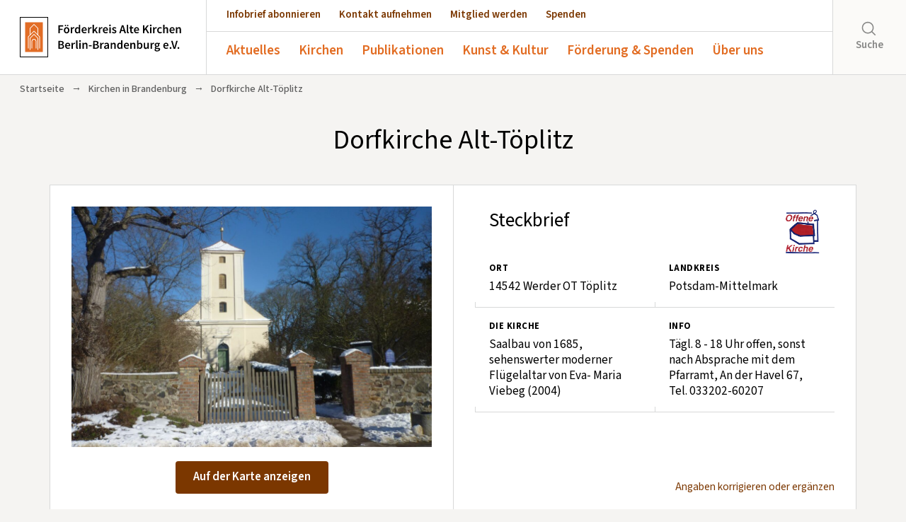

--- FILE ---
content_type: text/html; charset=UTF-8
request_url: https://www.altekirchen.de/offene-kirchen/kirchen/dorfkirche-alt-toeplitz
body_size: 14647
content:

<!--- HEADER -->
<!DOCTYPE html>
<html lang="de">
<head>
    <meta charset="utf-8">
    <meta name="author" content="Förderkreis Alte-Kirchen Berlin-Brandenburg e.V." />
    <meta name="publisher" content="Förderkreis Alte-Kirchen Berlin-Brandenburg e.V." />
    <meta name="copyright" content="Förderkreis Alte-Kirchen Berlin-Brandenburg e.V." />
    <meta name="robots" content="index, follow" />
    <meta name="viewport" content="width=device-width, initial-scale=1.0, user-scalable=yes" />
    <meta name="format-detection" content="telephone=no">
    <meta name="msapplication-TileColor" content="#ffffff"/>
    <link rel="shortcut icon" href="https://www.altekirchen.de/wp-content/themes/fak-theme/images/favicon.ico" type="image/x-icon" />
    <link rel="apple-touch-icon-precomposed" href="https://www.altekirchen.de/wp-content/themes/fak-theme/images/fak-quad-logo.png" />
    <link rel="image_src" href="https://www.altekirchen.de/wp-content/themes/fak-theme/images/fak-quad-logo.png" />

    

    <meta name='robots' content='index, follow, max-image-preview:large, max-snippet:-1, max-video-preview:-1' />

	<!-- This site is optimized with the Yoast SEO plugin v26.8 - https://yoast.com/product/yoast-seo-wordpress/ -->
	<title>Dorfkirche Alt-Töplitz &#8211; Förderkreis Alte Kirchen Berlin-Brandenburg e.V.</title>
	<link rel="canonical" href="https://www.altekirchen.de/offene-kirchen/kirchen/dorfkirche-alt-toeplitz" />
	<meta property="og:locale" content="de_DE" />
	<meta property="og:type" content="article" />
	<meta property="og:title" content="Dorfkirche Alt-Töplitz &#8211; Förderkreis Alte Kirchen Berlin-Brandenburg e.V." />
	<meta property="og:description" content="Das Dorf Töplitz liegt im Landkreis Potsdam-Mittelmark nördlich der Stadt Werder (Havel) auf einer Halbinsel, die von der Havel und ihrem Nebenfluss, der seenartig erweiterten Wublitz, gebildet wird. Zum Pfarrbereich [&hellip;]" />
	<meta property="og:url" content="https://www.altekirchen.de/offene-kirchen/kirchen/dorfkirche-alt-toeplitz" />
	<meta property="og:site_name" content="Förderkreis Alte Kirchen Berlin-Brandenburg e.V." />
	<meta property="article:modified_time" content="2024-02-28T12:29:46+00:00" />
	<meta property="og:image" content="https://www.altekirchen.de/wp-content/uploads/2019/02/2023-04-Alt-Toeplitz_1-scaled.jpg" />
	<meta property="og:image:width" content="2560" />
	<meta property="og:image:height" content="1709" />
	<meta property="og:image:type" content="image/jpeg" />
	<meta name="twitter:card" content="summary_large_image" />
	<meta name="twitter:label1" content="Geschätzte Lesezeit" />
	<meta name="twitter:data1" content="4 Minuten" />
	<script type="application/ld+json" class="yoast-schema-graph">{"@context":"https://schema.org","@graph":[{"@type":"WebPage","@id":"https://www.altekirchen.de/offene-kirchen/kirchen/dorfkirche-alt-toeplitz","url":"https://www.altekirchen.de/offene-kirchen/kirchen/dorfkirche-alt-toeplitz","name":"Dorfkirche Alt-Töplitz &#8211; Förderkreis Alte Kirchen Berlin-Brandenburg e.V.","isPartOf":{"@id":"https://www.altekirchen.de/#website"},"primaryImageOfPage":{"@id":"https://www.altekirchen.de/offene-kirchen/kirchen/dorfkirche-alt-toeplitz#primaryimage"},"image":{"@id":"https://www.altekirchen.de/offene-kirchen/kirchen/dorfkirche-alt-toeplitz#primaryimage"},"thumbnailUrl":"https://www.altekirchen.de/wp-content/uploads/2019/02/2023-04-Alt-Toeplitz_1-scaled.jpg","datePublished":"2019-02-03T14:48:28+00:00","dateModified":"2024-02-28T12:29:46+00:00","breadcrumb":{"@id":"https://www.altekirchen.de/offene-kirchen/kirchen/dorfkirche-alt-toeplitz#breadcrumb"},"inLanguage":"de","potentialAction":[{"@type":"ReadAction","target":["https://www.altekirchen.de/offene-kirchen/kirchen/dorfkirche-alt-toeplitz"]}]},{"@type":"ImageObject","inLanguage":"de","@id":"https://www.altekirchen.de/offene-kirchen/kirchen/dorfkirche-alt-toeplitz#primaryimage","url":"https://www.altekirchen.de/wp-content/uploads/2019/02/2023-04-Alt-Toeplitz_1-scaled.jpg","contentUrl":"https://www.altekirchen.de/wp-content/uploads/2019/02/2023-04-Alt-Toeplitz_1-scaled.jpg","width":2560,"height":1709},{"@type":"BreadcrumbList","@id":"https://www.altekirchen.de/offene-kirchen/kirchen/dorfkirche-alt-toeplitz#breadcrumb","itemListElement":[{"@type":"ListItem","position":1,"name":"Startseite","item":"https://www.altekirchen.de/"},{"@type":"ListItem","position":2,"name":"Dorfkirche Alt-Töplitz"}]},{"@type":"WebSite","@id":"https://www.altekirchen.de/#website","url":"https://www.altekirchen.de/","name":"Förderkreis Alte Kirchen Berlin-Brandenburg e.V.","description":"","publisher":{"@id":"https://www.altekirchen.de/#organization"},"potentialAction":[{"@type":"SearchAction","target":{"@type":"EntryPoint","urlTemplate":"https://www.altekirchen.de/?s={search_term_string}"},"query-input":{"@type":"PropertyValueSpecification","valueRequired":true,"valueName":"search_term_string"}}],"inLanguage":"de"},{"@type":"Organization","@id":"https://www.altekirchen.de/#organization","name":"Förderkreis Alte Kirchen Berlin-Brandenburg e.V.","url":"https://www.altekirchen.de/","logo":{"@type":"ImageObject","inLanguage":"de","@id":"https://www.altekirchen.de/#/schema/logo/image/","url":"https://www.altekirchen.de/wp-content/uploads/2018/11/fak-logo-2018-RGB-scaled.jpg","contentUrl":"https://www.altekirchen.de/wp-content/uploads/2018/11/fak-logo-2018-RGB-scaled.jpg","width":1773,"height":2560,"caption":"Förderkreis Alte Kirchen Berlin-Brandenburg e.V."},"image":{"@id":"https://www.altekirchen.de/#/schema/logo/image/"}}]}</script>
	<!-- / Yoast SEO plugin. -->


<link rel="alternate" title="oEmbed (JSON)" type="application/json+oembed" href="https://www.altekirchen.de/wp-json/oembed/1.0/embed?url=https%3A%2F%2Fwww.altekirchen.de%2Foffene-kirchen%2Fkirchen%2Fdorfkirche-alt-toeplitz" />
<link rel="alternate" title="oEmbed (XML)" type="text/xml+oembed" href="https://www.altekirchen.de/wp-json/oembed/1.0/embed?url=https%3A%2F%2Fwww.altekirchen.de%2Foffene-kirchen%2Fkirchen%2Fdorfkirche-alt-toeplitz&#038;format=xml" />
<style id='wp-img-auto-sizes-contain-inline-css' type='text/css'>
img:is([sizes=auto i],[sizes^="auto," i]){contain-intrinsic-size:3000px 1500px}
/*# sourceURL=wp-img-auto-sizes-contain-inline-css */
</style>
<style id='wp-emoji-styles-inline-css' type='text/css'>

	img.wp-smiley, img.emoji {
		display: inline !important;
		border: none !important;
		box-shadow: none !important;
		height: 1em !important;
		width: 1em !important;
		margin: 0 0.07em !important;
		vertical-align: -0.1em !important;
		background: none !important;
		padding: 0 !important;
	}
/*# sourceURL=wp-emoji-styles-inline-css */
</style>
<link rel='stylesheet' id='wp-block-library-css' href='https://www.altekirchen.de/wp-includes/css/dist/block-library/style.min.css?ver=6.9' type='text/css' media='all' />
<style id='qsm-quiz-style-inline-css' type='text/css'>


/*# sourceURL=https://www.altekirchen.de/wp-content/plugins/quiz-master-next/blocks/build/style-index.css */
</style>
<style id='global-styles-inline-css' type='text/css'>
:root{--wp--preset--aspect-ratio--square: 1;--wp--preset--aspect-ratio--4-3: 4/3;--wp--preset--aspect-ratio--3-4: 3/4;--wp--preset--aspect-ratio--3-2: 3/2;--wp--preset--aspect-ratio--2-3: 2/3;--wp--preset--aspect-ratio--16-9: 16/9;--wp--preset--aspect-ratio--9-16: 9/16;--wp--preset--color--black: #000000;--wp--preset--color--cyan-bluish-gray: #abb8c3;--wp--preset--color--white: #ffffff;--wp--preset--color--pale-pink: #f78da7;--wp--preset--color--vivid-red: #cf2e2e;--wp--preset--color--luminous-vivid-orange: #ff6900;--wp--preset--color--luminous-vivid-amber: #fcb900;--wp--preset--color--light-green-cyan: #7bdcb5;--wp--preset--color--vivid-green-cyan: #00d084;--wp--preset--color--pale-cyan-blue: #8ed1fc;--wp--preset--color--vivid-cyan-blue: #0693e3;--wp--preset--color--vivid-purple: #9b51e0;--wp--preset--color--orange: #e26c22;--wp--preset--color--braun: #7b3700;--wp--preset--color--hellgrau: #f5f4f2;--wp--preset--color--graublau: #d8d9d9;--wp--preset--gradient--vivid-cyan-blue-to-vivid-purple: linear-gradient(135deg,rgb(6,147,227) 0%,rgb(155,81,224) 100%);--wp--preset--gradient--light-green-cyan-to-vivid-green-cyan: linear-gradient(135deg,rgb(122,220,180) 0%,rgb(0,208,130) 100%);--wp--preset--gradient--luminous-vivid-amber-to-luminous-vivid-orange: linear-gradient(135deg,rgb(252,185,0) 0%,rgb(255,105,0) 100%);--wp--preset--gradient--luminous-vivid-orange-to-vivid-red: linear-gradient(135deg,rgb(255,105,0) 0%,rgb(207,46,46) 100%);--wp--preset--gradient--very-light-gray-to-cyan-bluish-gray: linear-gradient(135deg,rgb(238,238,238) 0%,rgb(169,184,195) 100%);--wp--preset--gradient--cool-to-warm-spectrum: linear-gradient(135deg,rgb(74,234,220) 0%,rgb(151,120,209) 20%,rgb(207,42,186) 40%,rgb(238,44,130) 60%,rgb(251,105,98) 80%,rgb(254,248,76) 100%);--wp--preset--gradient--blush-light-purple: linear-gradient(135deg,rgb(255,206,236) 0%,rgb(152,150,240) 100%);--wp--preset--gradient--blush-bordeaux: linear-gradient(135deg,rgb(254,205,165) 0%,rgb(254,45,45) 50%,rgb(107,0,62) 100%);--wp--preset--gradient--luminous-dusk: linear-gradient(135deg,rgb(255,203,112) 0%,rgb(199,81,192) 50%,rgb(65,88,208) 100%);--wp--preset--gradient--pale-ocean: linear-gradient(135deg,rgb(255,245,203) 0%,rgb(182,227,212) 50%,rgb(51,167,181) 100%);--wp--preset--gradient--electric-grass: linear-gradient(135deg,rgb(202,248,128) 0%,rgb(113,206,126) 100%);--wp--preset--gradient--midnight: linear-gradient(135deg,rgb(2,3,129) 0%,rgb(40,116,252) 100%);--wp--preset--font-size--small: 13px;--wp--preset--font-size--medium: clamp(14px, 0.875rem + ((1vw - 3.2px) * 0.682), 20px);--wp--preset--font-size--large: clamp(22.041px, 1.378rem + ((1vw - 3.2px) * 1.586), 36px);--wp--preset--font-size--x-large: clamp(25.014px, 1.563rem + ((1vw - 3.2px) * 1.93), 42px);--wp--preset--font-size--xx-large: clamp(4rem, 4rem + ((1vw - 0.2rem) * 10.909), 10rem);--wp--preset--font-family--source-sans-pro: "Source Sans Pro", sans-serif;--wp--preset--spacing--20: 0.44rem;--wp--preset--spacing--30: 0.67rem;--wp--preset--spacing--40: 1rem;--wp--preset--spacing--50: 1.5rem;--wp--preset--spacing--60: 2.25rem;--wp--preset--spacing--70: 3.38rem;--wp--preset--spacing--80: 5.06rem;--wp--preset--spacing--one: 1rem;--wp--preset--spacing--two: 2rem;--wp--preset--spacing--three: 3rem;--wp--preset--spacing--four: 4rem;--wp--preset--spacing--five: 5rem;--wp--preset--spacing--six: 6rem;--wp--preset--spacing--seven: 7rem;--wp--preset--shadow--natural: 6px 6px 9px rgba(0, 0, 0, 0.2);--wp--preset--shadow--deep: 12px 12px 50px rgba(0, 0, 0, 0.4);--wp--preset--shadow--sharp: 6px 6px 0px rgba(0, 0, 0, 0.2);--wp--preset--shadow--outlined: 6px 6px 0px -3px rgb(255, 255, 255), 6px 6px rgb(0, 0, 0);--wp--preset--shadow--crisp: 6px 6px 0px rgb(0, 0, 0);}:root { --wp--style--global--content-size: 800px;--wp--style--global--wide-size: 1200px; }:where(body) { margin: 0; }.wp-site-blocks > .alignleft { float: left; margin-right: 2em; }.wp-site-blocks > .alignright { float: right; margin-left: 2em; }.wp-site-blocks > .aligncenter { justify-content: center; margin-left: auto; margin-right: auto; }:where(.wp-site-blocks) > * { margin-block-start: 24px; margin-block-end: 0; }:where(.wp-site-blocks) > :first-child { margin-block-start: 0; }:where(.wp-site-blocks) > :last-child { margin-block-end: 0; }:root { --wp--style--block-gap: 24px; }:root :where(.is-layout-flow) > :first-child{margin-block-start: 0;}:root :where(.is-layout-flow) > :last-child{margin-block-end: 0;}:root :where(.is-layout-flow) > *{margin-block-start: 24px;margin-block-end: 0;}:root :where(.is-layout-constrained) > :first-child{margin-block-start: 0;}:root :where(.is-layout-constrained) > :last-child{margin-block-end: 0;}:root :where(.is-layout-constrained) > *{margin-block-start: 24px;margin-block-end: 0;}:root :where(.is-layout-flex){gap: 24px;}:root :where(.is-layout-grid){gap: 24px;}.is-layout-flow > .alignleft{float: left;margin-inline-start: 0;margin-inline-end: 2em;}.is-layout-flow > .alignright{float: right;margin-inline-start: 2em;margin-inline-end: 0;}.is-layout-flow > .aligncenter{margin-left: auto !important;margin-right: auto !important;}.is-layout-constrained > .alignleft{float: left;margin-inline-start: 0;margin-inline-end: 2em;}.is-layout-constrained > .alignright{float: right;margin-inline-start: 2em;margin-inline-end: 0;}.is-layout-constrained > .aligncenter{margin-left: auto !important;margin-right: auto !important;}.is-layout-constrained > :where(:not(.alignleft):not(.alignright):not(.alignfull)){max-width: var(--wp--style--global--content-size);margin-left: auto !important;margin-right: auto !important;}.is-layout-constrained > .alignwide{max-width: var(--wp--style--global--wide-size);}body .is-layout-flex{display: flex;}.is-layout-flex{flex-wrap: wrap;align-items: center;}.is-layout-flex > :is(*, div){margin: 0;}body .is-layout-grid{display: grid;}.is-layout-grid > :is(*, div){margin: 0;}body{background-color: var(--wp--preset--color--hellgrau);font-family: var(--wp--preset--font-family--source-sans-pro);padding-top: 0px;padding-right: 0px;padding-bottom: 0px;padding-left: 0px;}a:where(:not(.wp-element-button)){color: var(--wp--preset--color--braun);font-family: var(--wp--preset--font-family--source-sans-pro);text-decoration: underline;}:root :where(a:where(:not(.wp-element-button)):hover){color: var(--wp--preset--color--orange);}h1, h2, h3, h4, h5, h6{font-family: var(--wp--preset--font-family--source-sans-pro);font-style: normal;font-weight: 500;}:root :where(.wp-element-button, .wp-block-button__link){background-color: var(--wp--preset--color--braun);border-width: 0;color: #fff;font-family: var(--wp--preset--font-family--source-sans-pro);font-size: inherit;font-style: inherit;font-weight: inherit;letter-spacing: inherit;line-height: inherit;padding-top: calc(0.667em + 2px);padding-right: calc(1.333em + 2px);padding-bottom: calc(0.667em + 2px);padding-left: calc(1.333em + 2px);text-decoration: none;text-transform: inherit;}:root :where(.wp-element-caption, .wp-block-audio figcaption, .wp-block-embed figcaption, .wp-block-gallery figcaption, .wp-block-image figcaption, .wp-block-table figcaption, .wp-block-video figcaption){font-family: var(--wp--preset--font-family--source-sans-pro);}.has-black-color{color: var(--wp--preset--color--black) !important;}.has-cyan-bluish-gray-color{color: var(--wp--preset--color--cyan-bluish-gray) !important;}.has-white-color{color: var(--wp--preset--color--white) !important;}.has-pale-pink-color{color: var(--wp--preset--color--pale-pink) !important;}.has-vivid-red-color{color: var(--wp--preset--color--vivid-red) !important;}.has-luminous-vivid-orange-color{color: var(--wp--preset--color--luminous-vivid-orange) !important;}.has-luminous-vivid-amber-color{color: var(--wp--preset--color--luminous-vivid-amber) !important;}.has-light-green-cyan-color{color: var(--wp--preset--color--light-green-cyan) !important;}.has-vivid-green-cyan-color{color: var(--wp--preset--color--vivid-green-cyan) !important;}.has-pale-cyan-blue-color{color: var(--wp--preset--color--pale-cyan-blue) !important;}.has-vivid-cyan-blue-color{color: var(--wp--preset--color--vivid-cyan-blue) !important;}.has-vivid-purple-color{color: var(--wp--preset--color--vivid-purple) !important;}.has-orange-color{color: var(--wp--preset--color--orange) !important;}.has-braun-color{color: var(--wp--preset--color--braun) !important;}.has-hellgrau-color{color: var(--wp--preset--color--hellgrau) !important;}.has-graublau-color{color: var(--wp--preset--color--graublau) !important;}.has-black-background-color{background-color: var(--wp--preset--color--black) !important;}.has-cyan-bluish-gray-background-color{background-color: var(--wp--preset--color--cyan-bluish-gray) !important;}.has-white-background-color{background-color: var(--wp--preset--color--white) !important;}.has-pale-pink-background-color{background-color: var(--wp--preset--color--pale-pink) !important;}.has-vivid-red-background-color{background-color: var(--wp--preset--color--vivid-red) !important;}.has-luminous-vivid-orange-background-color{background-color: var(--wp--preset--color--luminous-vivid-orange) !important;}.has-luminous-vivid-amber-background-color{background-color: var(--wp--preset--color--luminous-vivid-amber) !important;}.has-light-green-cyan-background-color{background-color: var(--wp--preset--color--light-green-cyan) !important;}.has-vivid-green-cyan-background-color{background-color: var(--wp--preset--color--vivid-green-cyan) !important;}.has-pale-cyan-blue-background-color{background-color: var(--wp--preset--color--pale-cyan-blue) !important;}.has-vivid-cyan-blue-background-color{background-color: var(--wp--preset--color--vivid-cyan-blue) !important;}.has-vivid-purple-background-color{background-color: var(--wp--preset--color--vivid-purple) !important;}.has-orange-background-color{background-color: var(--wp--preset--color--orange) !important;}.has-braun-background-color{background-color: var(--wp--preset--color--braun) !important;}.has-hellgrau-background-color{background-color: var(--wp--preset--color--hellgrau) !important;}.has-graublau-background-color{background-color: var(--wp--preset--color--graublau) !important;}.has-black-border-color{border-color: var(--wp--preset--color--black) !important;}.has-cyan-bluish-gray-border-color{border-color: var(--wp--preset--color--cyan-bluish-gray) !important;}.has-white-border-color{border-color: var(--wp--preset--color--white) !important;}.has-pale-pink-border-color{border-color: var(--wp--preset--color--pale-pink) !important;}.has-vivid-red-border-color{border-color: var(--wp--preset--color--vivid-red) !important;}.has-luminous-vivid-orange-border-color{border-color: var(--wp--preset--color--luminous-vivid-orange) !important;}.has-luminous-vivid-amber-border-color{border-color: var(--wp--preset--color--luminous-vivid-amber) !important;}.has-light-green-cyan-border-color{border-color: var(--wp--preset--color--light-green-cyan) !important;}.has-vivid-green-cyan-border-color{border-color: var(--wp--preset--color--vivid-green-cyan) !important;}.has-pale-cyan-blue-border-color{border-color: var(--wp--preset--color--pale-cyan-blue) !important;}.has-vivid-cyan-blue-border-color{border-color: var(--wp--preset--color--vivid-cyan-blue) !important;}.has-vivid-purple-border-color{border-color: var(--wp--preset--color--vivid-purple) !important;}.has-orange-border-color{border-color: var(--wp--preset--color--orange) !important;}.has-braun-border-color{border-color: var(--wp--preset--color--braun) !important;}.has-hellgrau-border-color{border-color: var(--wp--preset--color--hellgrau) !important;}.has-graublau-border-color{border-color: var(--wp--preset--color--graublau) !important;}.has-vivid-cyan-blue-to-vivid-purple-gradient-background{background: var(--wp--preset--gradient--vivid-cyan-blue-to-vivid-purple) !important;}.has-light-green-cyan-to-vivid-green-cyan-gradient-background{background: var(--wp--preset--gradient--light-green-cyan-to-vivid-green-cyan) !important;}.has-luminous-vivid-amber-to-luminous-vivid-orange-gradient-background{background: var(--wp--preset--gradient--luminous-vivid-amber-to-luminous-vivid-orange) !important;}.has-luminous-vivid-orange-to-vivid-red-gradient-background{background: var(--wp--preset--gradient--luminous-vivid-orange-to-vivid-red) !important;}.has-very-light-gray-to-cyan-bluish-gray-gradient-background{background: var(--wp--preset--gradient--very-light-gray-to-cyan-bluish-gray) !important;}.has-cool-to-warm-spectrum-gradient-background{background: var(--wp--preset--gradient--cool-to-warm-spectrum) !important;}.has-blush-light-purple-gradient-background{background: var(--wp--preset--gradient--blush-light-purple) !important;}.has-blush-bordeaux-gradient-background{background: var(--wp--preset--gradient--blush-bordeaux) !important;}.has-luminous-dusk-gradient-background{background: var(--wp--preset--gradient--luminous-dusk) !important;}.has-pale-ocean-gradient-background{background: var(--wp--preset--gradient--pale-ocean) !important;}.has-electric-grass-gradient-background{background: var(--wp--preset--gradient--electric-grass) !important;}.has-midnight-gradient-background{background: var(--wp--preset--gradient--midnight) !important;}.has-small-font-size{font-size: var(--wp--preset--font-size--small) !important;}.has-medium-font-size{font-size: var(--wp--preset--font-size--medium) !important;}.has-large-font-size{font-size: var(--wp--preset--font-size--large) !important;}.has-x-large-font-size{font-size: var(--wp--preset--font-size--x-large) !important;}.has-xx-large-font-size{font-size: var(--wp--preset--font-size--xx-large) !important;}.has-source-sans-pro-font-family{font-family: var(--wp--preset--font-family--source-sans-pro) !important;}
:root :where(.wp-block-pullquote){font-size: clamp(0.984em, 0.984rem + ((1vw - 0.2em) * 0.938), 1.5em);line-height: 1.6;}
/*# sourceURL=global-styles-inline-css */
</style>
<link rel='stylesheet' id='contact-form-7-css' href='https://www.altekirchen.de/wp-content/plugins/contact-form-7/includes/css/styles.css?ver=6.1.4' type='text/css' media='all' />
<link rel='stylesheet' id='responsive-lightbox-nivo-css' href='https://www.altekirchen.de/wp-content/plugins/responsive-lightbox/assets/nivo/nivo-lightbox.min.css?ver=1.3.1' type='text/css' media='all' />
<link rel='stylesheet' id='responsive-lightbox-nivo-default-css' href='https://www.altekirchen.de/wp-content/plugins/responsive-lightbox/assets/nivo/themes/default/default.css?ver=1.3.1' type='text/css' media='all' />
<link rel='stylesheet' id='woocommerce-layout-css' href='https://www.altekirchen.de/wp-content/plugins/woocommerce/assets/css/woocommerce-layout.css?ver=10.4.3' type='text/css' media='all' />
<link rel='stylesheet' id='woocommerce-smallscreen-css' href='https://www.altekirchen.de/wp-content/plugins/woocommerce/assets/css/woocommerce-smallscreen.css?ver=10.4.3' type='text/css' media='only screen and (max-width: 768px)' />
<link rel='stylesheet' id='woocommerce-general-css' href='https://www.altekirchen.de/wp-content/plugins/woocommerce/assets/css/woocommerce.css?ver=10.4.3' type='text/css' media='all' />
<style id='woocommerce-inline-inline-css' type='text/css'>
.woocommerce form .form-row .required { visibility: visible; }
/*# sourceURL=woocommerce-inline-inline-css */
</style>
<script type="text/javascript" src="https://www.altekirchen.de/wp-includes/js/jquery/jquery.min.js?ver=3.7.1" id="jquery-core-js"></script>
<script type="text/javascript" src="https://www.altekirchen.de/wp-includes/js/jquery/jquery-migrate.min.js?ver=3.4.1" id="jquery-migrate-js"></script>
<script type="text/javascript" src="https://www.altekirchen.de/wp-content/plugins/responsive-lightbox/assets/dompurify/purify.min.js?ver=3.3.1" id="dompurify-js"></script>
<script type="text/javascript" id="responsive-lightbox-sanitizer-js-before">
/* <![CDATA[ */
window.RLG = window.RLG || {}; window.RLG.sanitizeAllowedHosts = ["youtube.com","www.youtube.com","youtu.be","vimeo.com","player.vimeo.com"];
//# sourceURL=responsive-lightbox-sanitizer-js-before
/* ]]> */
</script>
<script type="text/javascript" src="https://www.altekirchen.de/wp-content/plugins/responsive-lightbox/js/sanitizer.js?ver=2.6.1" id="responsive-lightbox-sanitizer-js"></script>
<script type="text/javascript" src="https://www.altekirchen.de/wp-content/plugins/responsive-lightbox/assets/nivo/nivo-lightbox.min.js?ver=1.3.1" id="responsive-lightbox-nivo-js"></script>
<script type="text/javascript" src="https://www.altekirchen.de/wp-includes/js/underscore.min.js?ver=1.13.7" id="underscore-js"></script>
<script type="text/javascript" src="https://www.altekirchen.de/wp-content/plugins/responsive-lightbox/assets/infinitescroll/infinite-scroll.pkgd.min.js?ver=4.0.1" id="responsive-lightbox-infinite-scroll-js"></script>
<script type="text/javascript" id="responsive-lightbox-js-before">
/* <![CDATA[ */
var rlArgs = {"script":"nivo","selector":"lightbox","customEvents":"","activeGalleries":true,"effect":"fade","clickOverlayToClose":true,"keyboardNav":true,"errorMessage":"The requested content cannot be loaded. Please try again later.","woocommerce_gallery":false,"ajaxurl":"https:\/\/www.altekirchen.de\/wp-admin\/admin-ajax.php","nonce":"532607cbc4","preview":false,"postId":3424,"scriptExtension":false};

//# sourceURL=responsive-lightbox-js-before
/* ]]> */
</script>
<script type="text/javascript" src="https://www.altekirchen.de/wp-content/plugins/responsive-lightbox/js/front.js?ver=2.6.1" id="responsive-lightbox-js"></script>
<script type="text/javascript" src="https://www.altekirchen.de/wp-content/plugins/woocommerce/assets/js/jquery-blockui/jquery.blockUI.min.js?ver=2.7.0-wc.10.4.3" id="wc-jquery-blockui-js" defer="defer" data-wp-strategy="defer"></script>
<script type="text/javascript" src="https://www.altekirchen.de/wp-content/plugins/woocommerce/assets/js/js-cookie/js.cookie.min.js?ver=2.1.4-wc.10.4.3" id="wc-js-cookie-js" defer="defer" data-wp-strategy="defer"></script>
<script type="text/javascript" id="woocommerce-js-extra">
/* <![CDATA[ */
var woocommerce_params = {"ajax_url":"/wp-admin/admin-ajax.php","wc_ajax_url":"/?wc-ajax=%%endpoint%%","i18n_password_show":"Passwort anzeigen","i18n_password_hide":"Passwort ausblenden"};
//# sourceURL=woocommerce-js-extra
/* ]]> */
</script>
<script type="text/javascript" src="https://www.altekirchen.de/wp-content/plugins/woocommerce/assets/js/frontend/woocommerce.min.js?ver=10.4.3" id="woocommerce-js" defer="defer" data-wp-strategy="defer"></script>
<link rel="https://api.w.org/" href="https://www.altekirchen.de/wp-json/" /><link rel="alternate" title="JSON" type="application/json" href="https://www.altekirchen.de/wp-json/wp/v2/offenekirchen/3424" /><link rel="EditURI" type="application/rsd+xml" title="RSD" href="https://www.altekirchen.de/xmlrpc.php?rsd" />
<meta name="generator" content="WordPress 6.9" />
<meta name="generator" content="WooCommerce 10.4.3" />
<link rel='shortlink' href='https://www.altekirchen.de/?p=3424' />
	<noscript><style>.woocommerce-product-gallery{ opacity: 1 !important; }</style></noscript>
				<style>
				.isc-source { position: relative; display: inline-block; line-height: initial; }
				/* Hides the caption initially until it is positioned via JavaScript */
				.isc-source > .isc-source-text { display: none; }
				.wp-block-cover .isc-source { position: static; }
								span.isc-source-text a { display: inline; color: #fff; }
							</style>
			<style class='wp-fonts-local' type='text/css'>
@font-face{font-family:"Source Sans Pro";font-style:normal;font-weight:200 900;font-display:swap;src:url('https://www.altekirchen.de/wp-content/themes/fak-theme/fonts/source-sans-pro.woff2') format('woff2');font-stretch:normal;}
@font-face{font-family:"Source Sans Pro";font-style:italic;font-weight:200 900;font-display:swap;src:url('https://www.altekirchen.de/wp-content/themes/fak-theme/fonts/source-sans-pro-italic.woff2') format('woff2');font-stretch:normal;}
</style>

    <link rel="stylesheet" href="https://www.altekirchen.de/wp-content/themes/fak-theme/css/bootstrap.min.css" type="text/css"/>
    <link rel="stylesheet" href="https://www.altekirchen.de/wp-content/themes/fak-theme/css/swiper.css">
    <link rel="stylesheet" href="https://www.altekirchen.de/wp-content/themes/fak-theme/css/bootstrap-grid.min.css">

    <script src="https://www.altekirchen.de/wp-content/themes/fak-theme/js/jquery-1.11.3.min.js"></script>
    <script type="text/javascript" src="https://www.altekirchen.de/wp-content/themes/fak-theme/js/bootstrap.min.js"></script>
    <script type="text/javascript" src="https://www.altekirchen.de/wp-content/themes/fak-theme/js/jquery.lazy.min.js"></script>

    
    <link rel="stylesheet" href="https://www.altekirchen.de/wp-content/themes/fak-theme/style.css?v=3">
</head>

<body class="wp-singular offenekirchen-template-default single single-offenekirchen postid-3424 wp-theme-fak-theme theme-fak-theme woocommerce-no-js" id="top">

    <header>

        <a href="https://www.altekirchen.de" id="logo"><img src="https://www.altekirchen.de/wp-content/themes/fak-theme/images/logo-fak.svg"></a>

        <div class="mobile-wrapper">
          <div class="wrapper">
            <nav>
                <ul id="menu-cta-menu" class="menu"><li id="menu-item-35" class="menu-item menu-item-type-post_type menu-item-object-page menu-item-35"><a href="https://www.altekirchen.de/publikationen/infobrief">Infobrief abonnieren</a></li>
<li id="menu-item-36" class="menu-item menu-item-type-post_type menu-item-object-page menu-item-36"><a href="https://www.altekirchen.de/kontakt">Kontakt aufnehmen</a></li>
<li id="menu-item-34" class="menu-item menu-item-type-post_type menu-item-object-page menu-item-34"><a href="https://www.altekirchen.de/mitglied-werden">Mitglied werden</a></li>
<li id="menu-item-128" class="menu-item menu-item-type-post_type menu-item-object-page menu-item-128"><a href="https://www.altekirchen.de/spenden">Spenden</a></li>
</ul>            </nav>
            <nav id="main-nav">
                <ul id="menu-main-menu" class="menu"><li id="menu-item-33" class="menu-item menu-item-type-post_type menu-item-object-page menu-item-has-children menu-item-33"><a href="https://www.altekirchen.de/aktuelles">Aktuelles</a>
<ul class="sub-menu">
	<li id="menu-item-58" class="menu-item menu-item-type-post_type menu-item-object-page menu-item-58"><a href="https://www.altekirchen.de/aktuelles/veranstaltungen">Veranstaltungen</a></li>
	<li id="menu-item-60" class="menu-item menu-item-type-post_type menu-item-object-page menu-item-60"><a href="https://www.altekirchen.de/aktuelles/pressespiegel">Pressespiegel</a></li>
	<li id="menu-item-19132" class="menu-item menu-item-type-post_type menu-item-object-page menu-item-19132"><a href="https://www.altekirchen.de/aktuelles/marktplatz">Marktplatz</a></li>
</ul>
</li>
<li id="menu-item-32" class="menu-item menu-item-type-post_type menu-item-object-page menu-item-has-children menu-item-32"><a href="https://www.altekirchen.de/offene-kirchen">Kirchen</a>
<ul class="sub-menu">
	<li id="menu-item-147" class="menu-item menu-item-type-post_type menu-item-object-page menu-item-147"><a href="https://www.altekirchen.de/offene-kirchen/dorfkirchen-des-monats">Dorfkirchen des Monats</a></li>
	<li id="menu-item-29053" class="menu-item menu-item-type-post_type menu-item-object-page menu-item-29053"><a href="https://www.altekirchen.de/offene-kirchen">Verzeichnis Offene Kirchen</a></li>
	<li id="menu-item-3159" class="menu-item menu-item-type-post_type menu-item-object-page menu-item-3159"><a href="https://www.altekirchen.de/offene-kirchen/offene-kirche-anmelden">Offene Kirche anmelden</a></li>
</ul>
</li>
<li id="menu-item-38114" class="menu-item menu-item-type-post_type menu-item-object-page menu-item-has-children menu-item-38114"><a href="https://www.altekirchen.de/publikationen">Publikationen</a>
<ul class="sub-menu">
	<li id="menu-item-41820" class="menu-item menu-item-type-post_type menu-item-object-page menu-item-41820"><a href="https://www.altekirchen.de/publikationen/adventskalender">Adventskalender</a></li>
	<li id="menu-item-61" class="menu-item menu-item-type-post_type menu-item-object-page menu-item-61"><a href="https://www.altekirchen.de/publikationen/infobrief">Infobrief</a></li>
	<li id="menu-item-59" class="menu-item menu-item-type-post_type menu-item-object-page menu-item-59"><a href="https://www.altekirchen.de/publikationen/mitteilungsblatt">Mitteilungsblatt</a></li>
	<li id="menu-item-3227" class="menu-item menu-item-type-post_type menu-item-object-page menu-item-3227"><a href="https://www.altekirchen.de/publikationen/broschuere">Broschüre „Offene Kirchen“</a></li>
</ul>
</li>
<li id="menu-item-30" class="menu-item menu-item-type-post_type menu-item-object-page menu-item-has-children menu-item-30"><a href="https://www.altekirchen.de/kunst-kultur">Kunst &#038; Kultur</a>
<ul class="sub-menu">
	<li id="menu-item-41445" class="menu-item menu-item-type-post_type menu-item-object-page menu-item-41445"><a href="https://www.altekirchen.de/kunst-kultur/vergessene-kunstwerke">Aktion „Vergessene Kunstwerke“</a></li>
	<li id="menu-item-3253" class="menu-item menu-item-type-post_type menu-item-object-page menu-item-3253"><a href="https://www.altekirchen.de/kunst-kultur/musikschulen-oeffnen-kirchen">Musikschulen öffnen Kirchen</a></li>
	<li id="menu-item-3372" class="menu-item menu-item-type-post_type menu-item-object-page menu-item-3372"><a href="https://www.altekirchen.de/kunst-kultur/theater-in-der-kirche">Theater in der Kirche</a></li>
	<li id="menu-item-15540" class="menu-item menu-item-type-post_type menu-item-object-mitteilungsblatt menu-item-15540"><a href="https://www.altekirchen.de/publikationen/mitteilungsblatt/2018-12/gewinner-unseres-fotowettbewerbs-geheimnisvolle-dorfkirchen-stehen-fest">Fotowettbewerb</a></li>
	<li id="menu-item-18102" class="menu-item menu-item-type-post_type menu-item-object-page menu-item-18102"><a href="https://www.altekirchen.de/kunst-kultur/buchtipp">Buchtipp</a></li>
</ul>
</li>
<li id="menu-item-31" class="menu-item menu-item-type-post_type menu-item-object-page menu-item-has-children menu-item-31"><a href="https://www.altekirchen.de/foerderung">Förderung &#038; Spenden</a>
<ul class="sub-menu">
	<li id="menu-item-41589" class="menu-item menu-item-type-post_type menu-item-object-page menu-item-41589"><a href="https://www.altekirchen.de/foerderung/kollekten">Kollekten</a></li>
	<li id="menu-item-29" class="menu-item menu-item-type-post_type menu-item-object-page menu-item-29"><a href="https://www.altekirchen.de/foerderung/vereine">Fördervereine und Kirchen-Initiativen</a></li>
	<li id="menu-item-3378" class="menu-item menu-item-type-custom menu-item-object-custom menu-item-3378"><a target="_blank" href="https://www.stiftung-brandenburgische-dorfkirchen.de">Stiftung Brandenburgische Dorfkirchen</a></li>
	<li id="menu-item-57" class="menu-item menu-item-type-post_type menu-item-object-page menu-item-57"><a href="https://www.altekirchen.de/foerderung/vergaberichtlinie">Vergaberichtlinie Projektförderung</a></li>
	<li id="menu-item-38120" class="menu-item menu-item-type-post_type menu-item-object-page menu-item-38120"><a href="https://www.altekirchen.de/foerderung/abgeschlossene-projekte">Abgeschlossene Projekte</a></li>
</ul>
</li>
<li id="menu-item-28" class="menu-item menu-item-type-post_type menu-item-object-page menu-item-has-children menu-item-28"><a href="https://www.altekirchen.de/ueber-uns">Über uns</a>
<ul class="sub-menu">
	<li id="menu-item-38129" class="menu-item menu-item-type-post_type menu-item-object-page menu-item-38129"><a href="https://www.altekirchen.de/ueber-uns">Der Förderkreis</a></li>
	<li id="menu-item-3186" class="menu-item menu-item-type-post_type menu-item-object-page menu-item-3186"><a href="https://www.altekirchen.de/ueber-uns/satzung">Satzung</a></li>
	<li id="menu-item-36795" class="menu-item menu-item-type-post_type menu-item-object-page menu-item-36795"><a href="https://www.altekirchen.de/ueber-uns/vorstandsberichte">Vorstandsberichte</a></li>
	<li id="menu-item-38128" class="menu-item menu-item-type-post_type menu-item-object-page menu-item-38128"><a href="https://www.altekirchen.de/ueber-uns/vorstand">Vorstand</a></li>
	<li id="menu-item-137" class="menu-item menu-item-type-post_type menu-item-object-page menu-item-137"><a href="https://www.altekirchen.de/ueber-uns/regionalbetreuung">Regionalbetreuung</a></li>
	<li id="menu-item-20291" class="menu-item menu-item-type-post_type menu-item-object-page menu-item-20291"><a href="https://www.altekirchen.de/ueber-uns/netzwerk-und-partner">Netzwerk &#038; Partner</a></li>
	<li id="menu-item-3390" class="menu-item menu-item-type-post_type menu-item-object-page menu-item-3390"><a href="https://www.altekirchen.de/ueber-uns/future-for-religious-heritage">Future for Religious Heritage</a></li>
</ul>
</li>
</ul>            </nav>
            <div id="searchbox">
                <form role="search" method="get" class="searchform" action="https://www.altekirchen.de/">
    <div id="searchsubmit">
      <img src="https://www.altekirchen.de/wp-content/themes/fak-theme/images/search.svg">
      <span>Suche</span>
    </div>
    <input id="searchinput" type="text" name="s" value="" placeholder="Suche" />
</form>
            </div>
          </div>
        </div>

        <div class="burgerbutton">
            <div class="burgerbutton-linie"></div>
            <div class="burgerbutton-linie"></div>
            <div class="burgerbutton-linie"></div>
        </div>

        <div class="clear"></div>
    </header>

    
    <ul id="breadcrumbs" class="breadcrumbs"><li class="item-home"><a class="bread-link bread-home" href="https://www.altekirchen.de" title="Startseite">Startseite</a></li><li class="separator separator-home"> → </li><li class="item-cat item-custom-post-type-offenekirchen"><a class="bread-cat bread-custom-post-type-offenekirchen" href="https://www.altekirchen.de/offene-kirchen" title="Kirchen in Brandenburg">Kirchen in Brandenburg</a></li><li class="separator"> → </li><li class="item-current item-3424"><strong class="bread-current bread-3424" title="Dorfkirche Alt-Töplitz">Dorfkirche Alt-Töplitz</strong></li></ul>
<!--- ARTICLE -->

    <article>

        
            <h1>Dorfkirche Alt-Töplitz</h1>

            <div class="container abstand_unten_groesser ok-container">
              <div class="row datenblatt">
                  <div class="col-lg-6 datenblatt-linke-seite">
                      <img width="1024" height="684" src="https://www.altekirchen.de/wp-content/uploads/2019/02/2023-04-Alt-Toeplitz_1-1024x684.jpg" class="attachment-large size-large wp-post-image" alt="" decoding="async" srcset="https://www.altekirchen.de/wp-content/uploads/2019/02/2023-04-Alt-Toeplitz_1-1024x684.jpg 1024w, https://www.altekirchen.de/wp-content/uploads/2019/02/2023-04-Alt-Toeplitz_1-300x200.jpg 300w, https://www.altekirchen.de/wp-content/uploads/2019/02/2023-04-Alt-Toeplitz_1-768x513.jpg 768w, https://www.altekirchen.de/wp-content/uploads/2019/02/2023-04-Alt-Toeplitz_1-1536x1025.jpg 1536w, https://www.altekirchen.de/wp-content/uploads/2019/02/2023-04-Alt-Toeplitz_1-2048x1367.jpg 2048w, https://www.altekirchen.de/wp-content/uploads/2019/02/2023-04-Alt-Toeplitz_1-600x401.jpg 600w" sizes="(max-width: 1024px) 100vw, 1024px" />                      <button class="ok-map-button">
                        Auf der Karte anzeigen
                      </button>
                                        </div>
                  <div class="col-lg-6 datenblatt-rechte-seite">
                    <!-- <div class="steckbrief_aktuelle_info">Bitte informieren Sie sich vor dem Besuch über die aktuell geltenden Corona-Bestimmungen und ob die Kirche geöffnet ist.</div> -->
                    <table class="steckbrief">
                      <thead>
                        <tr>
                          <td colspan="2">
                            <img class="logo-offene-kirche" src="https://www.altekirchen.de/wp-content/uploads/2018/12/offene-kirche-logo.png" alt="Logo Offene Kirche" title="Diese Kirche ist offen.">                                                        <div class="steckbrief_titel">Steckbrief</div>
                          </td>
                        </tr>
                      </thead>
                      <tbody>
                        <tr>
                          <td width="50%">
                            <label>Ort</label>
                            14542 Werder OT Töplitz                          </td>
                          <td>
                            <label>
                              Landkreis</label>
                            Potsdam-Mittelmark                          </td>
                        </tr>
                        <tr>
                          <td>
                            <label>Die Kirche</label>
                            Saalbau von 1685, sehenswerter moderner Flügelaltar von Eva- Maria Viebeg (2004)                          </td>
                          <td>
                            <label>Info</label>
                            Tägl. 8 - 18 Uhr offen, sonst nach Absprache mit dem Pfarramt, An der Havel 67, Tel. 033202-60207                          </td>
                        </tr>

                        
                                              </tbody>
                    </table>
                    <a class="textlink_korrigieren">Angaben korrigieren oder ergänzen</a>
                  </div>
              </div>


              <div class="ok-korrektur">
                <div class="ok-korrektur-close"></div>
                
<div class="wpcf7 no-js" id="wpcf7-f8622-o1" lang="de-DE" dir="ltr" data-wpcf7-id="8622">
<div class="screen-reader-response"><p role="status" aria-live="polite" aria-atomic="true"></p> <ul></ul></div>
<form action="/offene-kirchen/kirchen/dorfkirche-alt-toeplitz#wpcf7-f8622-o1" method="post" class="wpcf7-form init" aria-label="Kontaktformular" novalidate="novalidate" data-status="init">
<fieldset class="hidden-fields-container"><input type="hidden" name="_wpcf7" value="8622" /><input type="hidden" name="_wpcf7_version" value="6.1.4" /><input type="hidden" name="_wpcf7_locale" value="de_DE" /><input type="hidden" name="_wpcf7_unit_tag" value="wpcf7-f8622-o1" /><input type="hidden" name="_wpcf7_container_post" value="0" /><input type="hidden" name="_wpcf7_posted_data_hash" value="" />
</fieldset>
<h2>Angaben korrigieren oder ergänzen
</h2>
<p>[dynamichidden churchid "acf field='id'"]<br />
[dynamichidden dynamichidden-url "CF7_URL"]
</p>
<div class="row">
	<div class="col-12 col-md-4">
		<p><label> Kirche<br />
[dynamictext your-kirche readonly "CF7_get_post_var key='title'"] </label>
		</p>
	</div>
	<div class="col-12 col-md-4">
		<p><label> Ihr Name<br />
<span class="wpcf7-form-control-wrap" data-name="your-name"><input size="40" maxlength="400" class="wpcf7-form-control wpcf7-text" aria-invalid="false" value="" type="text" name="your-name" /></span> </label>
		</p>
	</div>
	<div class="col-12 col-md-4">
		<p><label> Ihre E-Mail-Adresse<br />
<span class="wpcf7-form-control-wrap" data-name="your-email"><input size="40" maxlength="400" class="wpcf7-form-control wpcf7-text" aria-invalid="false" value="" type="text" name="your-email" /></span> </label>
		</p>
	</div>
</div>
<p><label> Korrektur oder Ergänzung<br />
<span class="wpcf7-form-control-wrap" data-name="your-korrektur"><textarea cols="40" rows="4" maxlength="2000" class="wpcf7-form-control wpcf7-textarea" aria-invalid="false" name="your-korrektur"></textarea></span> </label>
</p>
<p><span id="wpcf7-6970a9db08c4f-wrapper" class="wpcf7-form-control-wrap website-wrap" style="display:none !important; visibility:hidden !important;"><input type="hidden" name="website-time-start" value="1768991195"><input type="hidden" name="website-time-check" value="10"><label for="wpcf7-6970a9db08c4f-field" class="hp-message">Bitte lasse dieses Feld leer.</label><input id="wpcf7-6970a9db08c4f-field"  class="wpcf7-form-control wpcf7-text" type="text" name="website" value="" size="40" tabindex="-1" autocomplete="new-password" /></span>
</p>
<p><span class="wpcf7-form-control-wrap" data-name="quiz-891"><label><span class="wpcf7-quiz-label">Spamschutz: Wieviel ist drei minus zwei? (Bitte Zahl eingeben)</span> <input size="40" class="wpcf7-form-control wpcf7-quiz" autocomplete="off" aria-required="true" aria-invalid="false" type="text" name="quiz-891" /></label><input type="hidden" name="_wpcf7_quiz_answer_quiz-891" value="79d5d54a1e71a2b023ad2ff717d6b391" /></span>
</p>
<p class="small">Wir prüfen die Informationen und behalten uns die Veröffentlichung vor. Die Daten werden elektronisch gespeichert. Sie werden nicht für weitere Angebote verwendet und nicht an Dritte weitergegeben. Weitere Informationen finden Sie in unserer <a href="https://www.altekirchen.de/datenschutzerklaerung">Datenschutzerklärung</a>.
</p>
<p><input class="wpcf7-form-control wpcf7-submit has-spinner" type="submit" value="Senden" />
</p><div class="wpcf7-response-output" aria-hidden="true"></div>
</form>
</div>
              </div>

              <div class="ok-map">
                <div class="ok-map-close"></div>
                <script>
                  var customzoom = 8;
                  var customicon = 'https://www.altekirchen.de/wp-content/themes/fak-theme/images/mapmarker_big.svg';
                </script>
                <script src="https://www.altekirchen.de/wp-content/themes/fak-theme/js/map-functions.js" type="text/javascript"></script>
                <script src="https://maps.googleapis.com/maps/api/js?key=AIzaSyBOdZST99Pijs_ITzZ4H8YCCiT2rT_X6F8"></script>
                <div class="acf-map">
                              <div class="marker" id="3424" data-lat="52.43183" data-lng="12.90662">
                                <span>Dorfkirche Alt-Töplitz</span>
                              </div>
                </div>
              </div>

            </div>

                          <div class="container">
                <div class="inner-content">
                  <div class="sectiontitle_small">Dorfkirche des Monats April 2023</div>                  
<p>Das Dorf Töplitz liegt im Landkreis Potsdam-Mittelmark nördlich der Stadt Werder (Havel) auf einer Halbinsel, die von der Havel und ihrem Nebenfluss, der seenartig erweiterten Wublitz, gebildet wird. Zum Pfarrbereich Alt Töplitz im Kirchenkreis Mittelmark-Brandenburg gehören heute sechs Kirchengemeinden. Sie werden voraussichtlich bis Ende 2023 zu einer Kirchengemeinde fusionieren.</p>



<p>Der Ort Töplitz wird 1313 erstmals urkundlich erwähnt. Die Urkunde nennt auch den dortigen Priester mit Namen. Es darf daher angenommen werden, dass Töplitz bereits im frühen 14. Jh. über ein Kirchengebäude verfügte. Die heutige Kirche ist ein Saalbau mit einer schlichten, der frühen Barockzeit entsprechenden Putzgliederung. Das Satteldach ist mit Bibern gedeckt. Der Turm ist in das Kirchenschiff einbezogen und ruht dort im Bereich unter der Empore auf zwei massiven Pfeilern. Die westliche Turmfassade tritt nur geringfügig aus dem Westgiebel des Kirchenschiffes hervor. Über dem ebenfalls mit Bibern gedeckten Zeltdach des Turmes erhebt sich eine Turmzier mit goldfarbenem Knopf und Wetterfahne. Sie verkündet das Jahr 1739.</p>



<p>Man sollte daher meinen, dass 1739 das Gründungsjahr der Kirche sei. Dem ist aber nicht so. Das früheste erhaltene Kirchenbuch beginnt im Jahr 1652, also bald nach dem Ende des Dreißigjährigen Krieges, und erwähnt, dass 1655 ein Turm offenbar als Zimmermanns-Konstruktion errichtet und die Glocken gehängt wurden. Kaum 30 Jahre später musste dieser erneuert werden. Und auch dieser Turm war schon ein halbes Jahrhundert später baufällig, so dass 1739 der heutige massive Turm errichtet wurde. Seine in das Kirchenschiff einbezogene Bauweise setzt voraus, dass das Kirchengebäude damals bereits vorhanden war. Zum Baujahr des Saalbaus enthält das Kirchenbuch jedoch keinen Hinweis.</p>



<p>1855 erhielt die Kirche neue Segmentbogenfenster. 1875 – und danach noch mehrmals – wurde die Fassade instandgesetzt. Dabei ist die barocke Putzgliederung zumindest im Bereich der Türen und Fenster verändert worden. Heute treten die Architekturglieder weiß aus dem in Hellocker gehaltenen Putzgrund hervor. 1879 erhielt die Kirche die noch heute vorhandene, von der Potsdamer Firma Gesell erbaute Orgel. Dazu musste die Empore in den Kirchenraum hinein erweitert werden.</p>



<p>Dramatisch ist die Geschichte der Glocken: Bis zum Ersten Weltkrieg verfügte die Töplitzer Kirche über nicht weniger als drei historische Bronzeglocken. Im Sommer 1917 wurden die beiden größeren Glocken vom Staat zu Kriegszwecken beschlagnahmt. Die dritte Bronzeglocke wurde im Zweiten Weltkrieg konfisziert. 1920 und 1960 wurden die beiden größeren Glocken durch Stahlgussglocken ersetzt. Heute weiß man, dass Stahlgussglocken nur eine sehr begrenzte ’Lebenserwartung’ haben. Das porige Stahlgussmaterial rostet nicht nur äußerlich, sondern auch innerlich. Es kommt zu Spannungsrissen, zum Bersten des Glockenmantels und zum Herabstürzen von Glockenfragmenten. 2021 wurden Risse in beiden Glocken festgestellt. Die Glockensachverständigen ordneten die sofortige Stilllegung der Glocken an, um weiteren Schäden am Bauwerk vorzubeugen.</p>



<p>Die Töplitzer Kirchengemeinde erhält von einer Kirchengemeinde in Berlin-Halensee, die ihre Kirche aufgeben muss, die drei im Jahr 1967 von einer renommierten westfälischen Glockengießerei hergestellten Glocken zum Geschenk. Das ist vertraglich gesichert. Dennoch betragen die Kosten für den Ausbau in Halensee, für die Umarbeitung des Töplitzer Glockenstuhls sowie für Transport und Montage mehr als 40.000 €. Die Aufträge sind erteilt. Der Ausbau der Glocken in Halensee und der Einbau in Töplitz sind für die Woche nach Ostern 2023 geplant.</p>



<p>Der Förderkreis Alte Kirchen Berlin-Brandenburg e.V. hat 5.000 € beigesteuert. Weitere Fördergeber sind angefragt und haben z.T. auch schon <a></a>Zusagen gegeben. Ein großer Teil der erforderlichen Mittel muss aber durch die Töplitzer Kirchengemeinde und den dortigen Kirchenförderverein aufgebracht werden. Die Spendenkampagne läuft. Sie können gern helfen, die Finanzierungslücke zu schließen.</p>



<p><strong><em>Weitere Informationen:</em></strong><em><br>Pfarrerin Almut Gaedt – Tel. 0172 – 740 68 25 – Mai: </em><a href="mailto:almut.gaedt@gemeinsam.ekbo.de"><em>almut.gaedt@gemeinsam.ekbo.de</em></a><br><em>Gemeindebüro – Tel. 033202 – 6 02 07 – Mail: </em><a href="mailto:ev.kirchealttoeplitz@ekmb.de"><em>ev.kirchealttoeplitz@ekmb.de</em></a><br><em>Dr. Dietmar Bleyl, Vorsitzender GKR – Tel. 0174 – 177 39 48 – Mail: </em><a href="mailto:dietmar.bleyl@gmx.de"><em>dietmar.bleyl@gmx.de</em></a></p>



<p><strong><em>Spendenkonto:</em></strong><em>   Förderkreis Alte Kirchen Berlin-Brandenburg e.V.</em><br><em>Evangelische Bank – IBAN: <strong>DE94 5206 0410 0003 9113 90</strong></em><br><em>Verwendungszweck: <strong>Dorfkirche Töplitz</strong></em></p>
                </div>
              </div>
            

              <div class="container">
                <div class="inner-content">
                                  </div>
                </div>










                  </article>

<!-- FOOTER -->
  
    
      <aside>
<article>
  <div class="container">
    <div class="row justify-content-center">
      <div class="sectiontitle_small">Kirchen in der Nähe</div>

      <div class="col-sm-6 col-md-4 col-lg-3 telement" data-offen="1" data-des_monats="" data-landkreis="Potsdam-Mittelmark" data-radwege="">
  <div class="teaser teaser-kirche">
    <div class="image-cover lazy" data-src="https://www.altekirchen.de/wp-content/uploads/2023/06/Dorfkirche-Kemnitz_PM-440x500.jpg">
      <a href="https://www.altekirchen.de/offene-kirchen/kirchen/dorfkirche-kemnitz-bei-werder-havel">
      <img class="teaser-placeholder" src="https://www.altekirchen.de/wp-content/themes/fak-theme/images/leer-box-image.gif">
      </a>
          </div>
  <a href="https://www.altekirchen.de/offene-kirchen/kirchen/dorfkirche-kemnitz-bei-werder-havel">Dorfkirche Kemnitz bei Werder (Havel)</a>  </div>
</div>
<div class="col-sm-6 col-md-4 col-lg-3 telement" data-offen="1" data-des_monats="" data-landkreis="Havelland" data-radwege="">
  <div class="teaser teaser-kirche">
    <div class="image-cover lazy" data-src="https://www.altekirchen.de/wp-content/uploads/2018/12/Paretz03-440x337.jpg">
      <a href="https://www.altekirchen.de/offene-kirchen/kirchen/dorfkirche-paretz">
      <img class="teaser-placeholder" src="https://www.altekirchen.de/wp-content/themes/fak-theme/images/leer-box-image.gif">
      </a>
          </div>
  <a href="https://www.altekirchen.de/offene-kirchen/kirchen/dorfkirche-paretz">Dorfkirche Paretz</a>  </div>
</div>
<div class="col-sm-6 col-md-4 col-lg-3 telement" data-offen="1" data-des_monats="" data-landkreis="Potsdam" data-radwege="">
  <div class="teaser teaser-kirche">
    <div class="image-cover lazy" data-src="https://www.altekirchen.de/wp-content/uploads/2019/02/P1100026-2-440x500.jpg">
      <a href="https://www.altekirchen.de/offene-kirchen/kirchen/dorfkirche-nattwerder">
      <img class="teaser-placeholder" src="https://www.altekirchen.de/wp-content/themes/fak-theme/images/leer-box-image.gif">
      </a>
          </div>
  <a href="https://www.altekirchen.de/offene-kirchen/kirchen/dorfkirche-nattwerder">Dorfkirche Nattwerder</a>  </div>
</div>

    </div>
  </div>
</article>
</aside>
    


    <footer>
        <nav>
            <div class="container py-3">
                <div class="row">
                    <div class="col">
                    <li class="menu-item menu-item-type-post_type menu-item-object-page menu-item-35"><a href="https://www.altekirchen.de/publikationen/infobrief">Infobrief abonnieren</a></li>
<li class="menu-item menu-item-type-post_type menu-item-object-page menu-item-36"><a href="https://www.altekirchen.de/kontakt">Kontakt aufnehmen</a></li>
<li class="menu-item menu-item-type-post_type menu-item-object-page menu-item-34"><a href="https://www.altekirchen.de/mitglied-werden">Mitglied werden</a></li>
<li class="menu-item menu-item-type-post_type menu-item-object-page menu-item-128"><a href="https://www.altekirchen.de/spenden">Spenden</a></li>
<li id="menu-item-38" class="menu-item menu-item-type-post_type menu-item-object-page menu-item-38"><a href="https://www.altekirchen.de/impressum">Impressum</a></li>
<li id="menu-item-39" class="menu-item menu-item-type-post_type menu-item-object-page menu-item-privacy-policy menu-item-39"><a rel="privacy-policy" href="https://www.altekirchen.de/datenschutzerklaerung">Datenschutzerklärung</a></li>
                    </div>
                    <div class="col-sm-6 col-md-4 col-lg-3 col-xl"><a class="" href="https://www.altekirchen.de/aktuelles">Aktuelles</a>
<div class="submenu">
<li id="menu-item-58"><a href="https://www.altekirchen.de/aktuelles/veranstaltungen">Veranstaltungen</a></li><li id="menu-item-60"><a href="https://www.altekirchen.de/aktuelles/pressespiegel">Pressespiegel</a></li><li id="menu-item-19132"><a href="https://www.altekirchen.de/aktuelles/marktplatz">Marktplatz</a></li>
</div>
</div>
<div class="col-sm-6 col-md-4 col-lg-3 col-xl"><a class="" href="https://www.altekirchen.de/offene-kirchen">Kirchen</a>
<div class="submenu">
<li id="menu-item-147"><a href="https://www.altekirchen.de/offene-kirchen/dorfkirchen-des-monats">Dorfkirchen des Monats</a></li><li id="menu-item-29053"><a href="https://www.altekirchen.de/offene-kirchen">Verzeichnis Offene Kirchen</a></li><li id="menu-item-3159"><a href="https://www.altekirchen.de/offene-kirchen/offene-kirche-anmelden">Offene Kirche anmelden</a></li>
</div>
</div>
<div class="col-sm-6 col-md-4 col-lg-3 col-xl"><a class="" href="https://www.altekirchen.de/publikationen">Publikationen</a>
<div class="submenu">
<li id="menu-item-41820"><a href="https://www.altekirchen.de/publikationen/adventskalender">Adventskalender</a></li><li id="menu-item-61"><a href="https://www.altekirchen.de/publikationen/infobrief">Infobrief</a></li><li id="menu-item-59"><a href="https://www.altekirchen.de/publikationen/mitteilungsblatt">Mitteilungsblatt</a></li><li id="menu-item-3227"><a href="https://www.altekirchen.de/publikationen/broschuere">Broschüre „Offene Kirchen“</a></li>
</div>
</div>
<div class="col-sm-6 col-md-4 col-lg-3 col-xl"><a class="" href="https://www.altekirchen.de/kunst-kultur">Kunst &#038; Kultur</a>
<div class="submenu">
<li id="menu-item-41445"><a href="https://www.altekirchen.de/kunst-kultur/vergessene-kunstwerke">Aktion „Vergessene Kunstwerke“</a></li><li id="menu-item-3253"><a href="https://www.altekirchen.de/kunst-kultur/musikschulen-oeffnen-kirchen">Musikschulen öffnen Kirchen</a></li><li id="menu-item-3372"><a href="https://www.altekirchen.de/kunst-kultur/theater-in-der-kirche">Theater in der Kirche</a></li><li id="menu-item-15540"><a href="https://www.altekirchen.de/publikationen/mitteilungsblatt/2018-12/gewinner-unseres-fotowettbewerbs-geheimnisvolle-dorfkirchen-stehen-fest">Fotowettbewerb</a></li><li id="menu-item-18102"><a href="https://www.altekirchen.de/kunst-kultur/buchtipp">Buchtipp</a></li>
</div>
</div>
<div class="col-sm-6 col-md-4 col-lg-3 col-xl"><a class="" href="https://www.altekirchen.de/foerderung">Förderung &amp; Spenden</a>
<div class="submenu">
<li id="menu-item-41589"><a href="https://www.altekirchen.de/foerderung/kollekten">Kollekten</a></li><li id="menu-item-29"><a href="https://www.altekirchen.de/foerderung/vereine">Fördervereine und Kirchen-Initiativen</a></li><li id="menu-item-3378"><a href="https://www.stiftung-brandenburgische-dorfkirchen.de">Stiftung Brandenburgische Dorfkirchen</a></li><li id="menu-item-57"><a href="https://www.altekirchen.de/foerderung/vergaberichtlinie">Vergaberichtlinie Projektförderung</a></li><li id="menu-item-38120"><a href="https://www.altekirchen.de/foerderung/abgeschlossene-projekte">Abgeschlossene Projekte</a></li>
</div>
</div>
<div class="col-sm-6 col-md-4 col-lg-3 col-xl"><a class="" href="https://www.altekirchen.de/ueber-uns">Über uns</a>
<div class="submenu">
<li id="menu-item-38129"><a href="https://www.altekirchen.de/ueber-uns">Der Förderkreis</a></li><li id="menu-item-3186"><a href="https://www.altekirchen.de/ueber-uns/satzung">Satzung</a></li><li id="menu-item-36795"><a href="https://www.altekirchen.de/ueber-uns/vorstandsberichte">Vorstandsberichte</a></li><li id="menu-item-38128"><a href="https://www.altekirchen.de/ueber-uns/vorstand">Vorstand</a></li><li id="menu-item-137"><a href="https://www.altekirchen.de/ueber-uns/regionalbetreuung">Regionalbetreuung</a></li><li id="menu-item-20291"><a href="https://www.altekirchen.de/ueber-uns/netzwerk-und-partner">Netzwerk &#038; Partner</a></li><li id="menu-item-3390"><a href="https://www.altekirchen.de/ueber-uns/future-for-religious-heritage">Future for Religious Heritage</a></li>
</div>
</div>
                </div>

                <div class="clear"></div>
                
                
            </div>
        </nav>
    </footer>

    <script src="https://www.altekirchen.de/wp-content/themes/fak-theme/js/funktionen.js?v=2"></script>

    <script type="speculationrules">
{"prefetch":[{"source":"document","where":{"and":[{"href_matches":"/*"},{"not":{"href_matches":["/wp-*.php","/wp-admin/*","/wp-content/uploads/*","/wp-content/*","/wp-content/plugins/*","/wp-content/themes/fak-theme/*","/*\\?(.+)"]}},{"not":{"selector_matches":"a[rel~=\"nofollow\"]"}},{"not":{"selector_matches":".no-prefetch, .no-prefetch a"}}]},"eagerness":"conservative"}]}
</script>
	<script type='text/javascript'>
		(function () {
			var c = document.body.className;
			c = c.replace(/woocommerce-no-js/, 'woocommerce-js');
			document.body.className = c;
		})();
	</script>
	<link rel='stylesheet' id='wc-blocks-style-css' href='https://www.altekirchen.de/wp-content/plugins/woocommerce/assets/client/blocks/wc-blocks.css?ver=wc-10.4.3' type='text/css' media='all' />
<script type="text/javascript" src="https://www.altekirchen.de/wp-includes/js/dist/hooks.min.js?ver=dd5603f07f9220ed27f1" id="wp-hooks-js"></script>
<script type="text/javascript" src="https://www.altekirchen.de/wp-includes/js/dist/i18n.min.js?ver=c26c3dc7bed366793375" id="wp-i18n-js"></script>
<script type="text/javascript" id="wp-i18n-js-after">
/* <![CDATA[ */
wp.i18n.setLocaleData( { 'text direction\u0004ltr': [ 'ltr' ] } );
//# sourceURL=wp-i18n-js-after
/* ]]> */
</script>
<script type="text/javascript" src="https://www.altekirchen.de/wp-content/plugins/contact-form-7/includes/swv/js/index.js?ver=6.1.4" id="swv-js"></script>
<script type="text/javascript" id="contact-form-7-js-translations">
/* <![CDATA[ */
( function( domain, translations ) {
	var localeData = translations.locale_data[ domain ] || translations.locale_data.messages;
	localeData[""].domain = domain;
	wp.i18n.setLocaleData( localeData, domain );
} )( "contact-form-7", {"translation-revision-date":"2025-10-26 03:28:49+0000","generator":"GlotPress\/4.0.3","domain":"messages","locale_data":{"messages":{"":{"domain":"messages","plural-forms":"nplurals=2; plural=n != 1;","lang":"de"},"This contact form is placed in the wrong place.":["Dieses Kontaktformular wurde an der falschen Stelle platziert."],"Error:":["Fehler:"]}},"comment":{"reference":"includes\/js\/index.js"}} );
//# sourceURL=contact-form-7-js-translations
/* ]]> */
</script>
<script type="text/javascript" id="contact-form-7-js-before">
/* <![CDATA[ */
var wpcf7 = {
    "api": {
        "root": "https:\/\/www.altekirchen.de\/wp-json\/",
        "namespace": "contact-form-7\/v1"
    }
};
//# sourceURL=contact-form-7-js-before
/* ]]> */
</script>
<script type="text/javascript" src="https://www.altekirchen.de/wp-content/plugins/contact-form-7/includes/js/index.js?ver=6.1.4" id="contact-form-7-js"></script>
<script type="text/javascript" src="https://www.altekirchen.de/wp-content/plugins/woocommerce/assets/js/sourcebuster/sourcebuster.min.js?ver=10.4.3" id="sourcebuster-js-js"></script>
<script type="text/javascript" id="wc-order-attribution-js-extra">
/* <![CDATA[ */
var wc_order_attribution = {"params":{"lifetime":1.0000000000000000818030539140313095458623138256371021270751953125e-5,"session":30,"base64":false,"ajaxurl":"https://www.altekirchen.de/wp-admin/admin-ajax.php","prefix":"wc_order_attribution_","allowTracking":true},"fields":{"source_type":"current.typ","referrer":"current_add.rf","utm_campaign":"current.cmp","utm_source":"current.src","utm_medium":"current.mdm","utm_content":"current.cnt","utm_id":"current.id","utm_term":"current.trm","utm_source_platform":"current.plt","utm_creative_format":"current.fmt","utm_marketing_tactic":"current.tct","session_entry":"current_add.ep","session_start_time":"current_add.fd","session_pages":"session.pgs","session_count":"udata.vst","user_agent":"udata.uag"}};
//# sourceURL=wc-order-attribution-js-extra
/* ]]> */
</script>
<script type="text/javascript" src="https://www.altekirchen.de/wp-content/plugins/woocommerce/assets/js/frontend/order-attribution.min.js?ver=10.4.3" id="wc-order-attribution-js"></script>
<script type="text/javascript" id="isc_caption-js-extra">
/* <![CDATA[ */
var isc_front_data = {"caption_position":"top-left","caption_style":{"position":"absolute","font-size":"0.9em","background-color":"#333","color":"#fff","opacity":"0.70","padding":"0 0.15em","text-shadow":"none","display":"block"}};
//# sourceURL=isc_caption-js-extra
/* ]]> */
</script>
<script type="text/javascript" src="https://www.altekirchen.de/wp-content/plugins/image-source-control-isc/public/assets/js/captions.min.js?ver=3.6.0" id="isc_caption-js"></script>
<script id="wp-emoji-settings" type="application/json">
{"baseUrl":"https://s.w.org/images/core/emoji/17.0.2/72x72/","ext":".png","svgUrl":"https://s.w.org/images/core/emoji/17.0.2/svg/","svgExt":".svg","source":{"concatemoji":"https://www.altekirchen.de/wp-includes/js/wp-emoji-release.min.js?ver=6.9"}}
</script>
<script type="module">
/* <![CDATA[ */
/*! This file is auto-generated */
const a=JSON.parse(document.getElementById("wp-emoji-settings").textContent),o=(window._wpemojiSettings=a,"wpEmojiSettingsSupports"),s=["flag","emoji"];function i(e){try{var t={supportTests:e,timestamp:(new Date).valueOf()};sessionStorage.setItem(o,JSON.stringify(t))}catch(e){}}function c(e,t,n){e.clearRect(0,0,e.canvas.width,e.canvas.height),e.fillText(t,0,0);t=new Uint32Array(e.getImageData(0,0,e.canvas.width,e.canvas.height).data);e.clearRect(0,0,e.canvas.width,e.canvas.height),e.fillText(n,0,0);const a=new Uint32Array(e.getImageData(0,0,e.canvas.width,e.canvas.height).data);return t.every((e,t)=>e===a[t])}function p(e,t){e.clearRect(0,0,e.canvas.width,e.canvas.height),e.fillText(t,0,0);var n=e.getImageData(16,16,1,1);for(let e=0;e<n.data.length;e++)if(0!==n.data[e])return!1;return!0}function u(e,t,n,a){switch(t){case"flag":return n(e,"\ud83c\udff3\ufe0f\u200d\u26a7\ufe0f","\ud83c\udff3\ufe0f\u200b\u26a7\ufe0f")?!1:!n(e,"\ud83c\udde8\ud83c\uddf6","\ud83c\udde8\u200b\ud83c\uddf6")&&!n(e,"\ud83c\udff4\udb40\udc67\udb40\udc62\udb40\udc65\udb40\udc6e\udb40\udc67\udb40\udc7f","\ud83c\udff4\u200b\udb40\udc67\u200b\udb40\udc62\u200b\udb40\udc65\u200b\udb40\udc6e\u200b\udb40\udc67\u200b\udb40\udc7f");case"emoji":return!a(e,"\ud83e\u1fac8")}return!1}function f(e,t,n,a){let r;const o=(r="undefined"!=typeof WorkerGlobalScope&&self instanceof WorkerGlobalScope?new OffscreenCanvas(300,150):document.createElement("canvas")).getContext("2d",{willReadFrequently:!0}),s=(o.textBaseline="top",o.font="600 32px Arial",{});return e.forEach(e=>{s[e]=t(o,e,n,a)}),s}function r(e){var t=document.createElement("script");t.src=e,t.defer=!0,document.head.appendChild(t)}a.supports={everything:!0,everythingExceptFlag:!0},new Promise(t=>{let n=function(){try{var e=JSON.parse(sessionStorage.getItem(o));if("object"==typeof e&&"number"==typeof e.timestamp&&(new Date).valueOf()<e.timestamp+604800&&"object"==typeof e.supportTests)return e.supportTests}catch(e){}return null}();if(!n){if("undefined"!=typeof Worker&&"undefined"!=typeof OffscreenCanvas&&"undefined"!=typeof URL&&URL.createObjectURL&&"undefined"!=typeof Blob)try{var e="postMessage("+f.toString()+"("+[JSON.stringify(s),u.toString(),c.toString(),p.toString()].join(",")+"));",a=new Blob([e],{type:"text/javascript"});const r=new Worker(URL.createObjectURL(a),{name:"wpTestEmojiSupports"});return void(r.onmessage=e=>{i(n=e.data),r.terminate(),t(n)})}catch(e){}i(n=f(s,u,c,p))}t(n)}).then(e=>{for(const n in e)a.supports[n]=e[n],a.supports.everything=a.supports.everything&&a.supports[n],"flag"!==n&&(a.supports.everythingExceptFlag=a.supports.everythingExceptFlag&&a.supports[n]);var t;a.supports.everythingExceptFlag=a.supports.everythingExceptFlag&&!a.supports.flag,a.supports.everything||((t=a.source||{}).concatemoji?r(t.concatemoji):t.wpemoji&&t.twemoji&&(r(t.twemoji),r(t.wpemoji)))});
//# sourceURL=https://www.altekirchen.de/wp-includes/js/wp-emoji-loader.min.js
/* ]]> */
</script>


</body>
</html>


--- FILE ---
content_type: image/svg+xml
request_url: https://www.altekirchen.de/wp-content/themes/fak-theme/images/search.svg
body_size: 541
content:
<?xml version="1.0" encoding="utf-8"?>
<!-- Generator: Adobe Illustrator 23.0.1, SVG Export Plug-In . SVG Version: 6.00 Build 0)  -->
<svg version="1.1" id="Ebene_1" xmlns="http://www.w3.org/2000/svg" xmlns:xlink="http://www.w3.org/1999/xlink" x="0px" y="0px"
	 viewBox="0 0 100 100" style="enable-background:new 0 0 100 100;" xml:space="preserve">
<style type="text/css">
	.st0{fill:#878786;}
</style>
<path class="st0" d="M40.7,75.9C58.6,75.9,73,61.5,73,43.6S58.5,11.3,40.7,11.3c-17.8,0-32.3,14.5-32.3,32.3
	C8.4,61.5,22.9,75.9,40.7,75.9 M40.7,3.8c22,0,39.8,17.8,39.8,39.7c0,9.3-3.2,18.3-9.2,25.4L94,91.6l-5.3,5.3L66.1,74.3
	c-16.9,14-42,11.6-56-5.3s-11.6-42,5.3-56C22.5,7.1,31.5,3.8,40.7,3.8L40.7,3.8z"/>
</svg>
